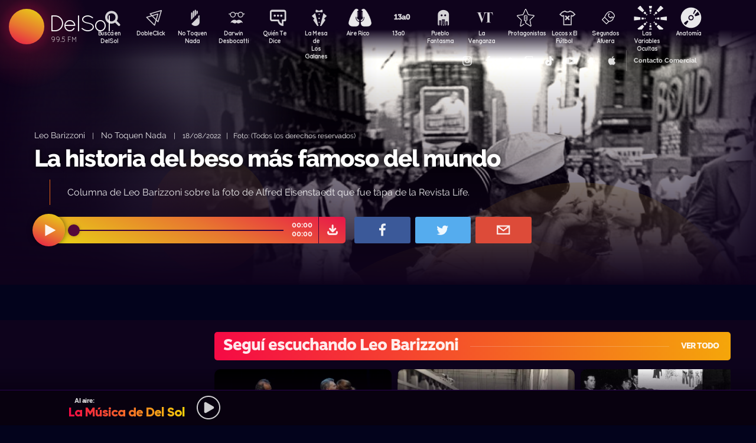

--- FILE ---
content_type: text/html; charset=UTF-8
request_url: https://delsol.uy/notoquennada/leobarizzoni/la-historia-del-beso-mas-famoso-del-mundo
body_size: 67563
content:

<!doctype html>
<!--
Diseño UI/UX & HTML/CSS/JS Front-End, identidad visual y diseño: Fede Hartman — ✉️ fede😁hartman.uy — http://fede.hartman.uy – https://www.linkedin.com/in/fedehartman/
Desarrollo de Backend/Frontend & API: Pablo Erartes | https://www.linkedin.com/in/pablo-erartes-97457a23/
Desarrollo v1.0: Oct 2016 / Ene 2017
-->
<html lang="es-UY" prefix="og: http://ogp.me/ns# fb: http://ogp.me/ns/fb# article: http://ogp.me/ns/article#">
<head>
  <meta charset="utf-8">
  <title>La historia del beso más famoso del mundo | No Toquen Nada | Leo Barizzoni DelSol</title>
  <meta name="viewport" content="width=device-width, initial-scale=1.0, viewport-fit=cover">
  <link rel="apple-touch-icon" sizes="180x180" href="https://delsol.uy//public/lb/img/favicons/apple-touch-icon.png?v=2020">
  <link rel="icon" type="image/png" sizes="32x32" href="https://delsol.uy//public/lb/img/favicons/favicon-32x32.png?v=2020">
  <link rel="icon" type="image/png" sizes="16x16" href="https://delsol.uy//public/lb/img/favicons/favicon-16x16.png?v=2020">
  <link rel="manifest" href="https://delsol.uy//public/lb/img/favicons/site.webmanifest?v=2020">
  <link rel="mask-icon" href="https://delsol.uy//public/lb/img/favicons/safari-pinned-tab.svg?v=2020" color="#f56c0a">
  <link rel="shortcut icon" href="https://delsol.uy//public/lb/img/favicons/favicon.ico?v=2020">
  <meta name="msapplication-TileColor" content="#01011c">
  <meta name="theme-color" content="#01011c">
  <link href="//cdn.dl.uy" rel="dns-prefetch">
  <meta name="google-site-verification" content="qax4WYMBkSWuzVWTVYNe2toKBC_BzNwyc0tC0nlUPoM" />
<meta name="facebook-domain-verification" content="k32mctak89148o2jqpruoxovhb698r" />
  <meta property="fb:app_id" content="101539647024567" />
<meta name="description" content="Columna de Leo Barizzoni sobre la foto de Alfred Eisenstaedt que fue tapa de la Revista Life." />
<meta property="og:image" content="https://cdn.dl.uy/solredes/34/34584.jpg?rand=248655757">
<meta property="og:title" content="La historia del beso más famoso del mundo">
<meta property="og:url" content="https://delsol.uy/notoquennada/leobarizzoni/la-historia-del-beso-mas-famoso-del-mundo">
<meta property="og:description" content="Columna de Leo Barizzoni sobre la foto de Alfred Eisenstaedt que fue tapa de la Revista Life.">
<meta property="og:type" content="article" />
<meta property="article:author" content="http://facebook.com/DelSolUy" />
<meta property="article:section" content="Leo Barizzoni" />
<meta name="twitter:title" content="La historia del beso más famoso del mundo">
<meta name="twitter:description" content="Columna de Leo Barizzoni sobre la foto de Alfred Eisenstaedt que fue tapa de la Revista Life.">
<meta name="twitter:image" content="https://cdn.dl.uy/solredes/34/34584.jpg?rand=248655757">
<meta name="twitter:card" content="summary_large_image">
<meta name="twitter:creator" content="@DelSolUy" />
<meta name="twitter:site" content="@DelSolUy" />
<meta property="twitter:account_id" content="791043270260494337">
  <style>
    #body--loader{width:100vw;height:100vh;position:fixed;left:0;top:0;z-index:9000001;display:grid;place-items:center;background-color:#03031c}.loader--hide{animation-name:aniloaderhide;opacity:1;animation-duration:250ms;animation-fill-mode:forwards;animation-timing-function:ease-out}.loader--show{animation-name:aniloadershow;opacity:0;animation-duration:250ms;animation-fill-mode:forwards;animation-timing-function:ease-out}.body--loadersol{margin-bottom:30px;width:70px;height:80px;display:flex;justify-content:space-between;align-items:center;align-content:center}.body--loadersol1,.body--loadersol2,.body--loadersol3{width:20px;height:20px;border-radius:50%;background-image:-moz-linear-gradient(67deg,#f50a45 0,#f5ce0a 100%);background-image:-webkit-linear-gradient(67deg,#f50a45 0,#f5ce0a 100%);background-image:-ms-linear-gradient(67deg,#f50a45 0,#f5ce0a 100%);animation-name:aniloadersol;opacity:0;animation-duration:750ms;animation-iteration-count:infinite;animation-fill-mode:forwards;animation-timing-function:cubic-bezier(.55,.01,.55,1)}.body--loadersol2{animation-delay:250ms}.body--loadersol3{animation-delay:.5s}@keyframes aniloaderhide{0%{opacity:1;visibility:show}100%{opacity:0;visibility:hidden}}@keyframes aniloadershow{0%{opacity:0;visibility:hidden}100%{opacity:1;visibility:show}}@keyframes aniloadersol{0%{opacity:0;margin-bottom:-20px}50%{opacity:.81;margin-bottom:20px}100%{opacity:0;margin-bottom:-20px}}
  </style>
  <link rel="stylesheet" href="https://delsol.uy//public/lb/css/style.css?v=2021-011">
  <link rel="stylesheet" href="https://delsol.uy//public/lb/css/not-compiled-styles.css?v=2026-01-29 06:16:53">
  <link rel="stylesheet" href="https://delsol.uy//public/lb/css-new/styles.css?v=2026-01-29 06:16:53">
  <script>
    var URL_BASE = "https://delsol.uy/";
    var VIVO = [];
    var DOBLE = false
  </script>
  <script src="https://delsol.uy//public/lb/js/sol.js?v=202110"></script>
  <script src="https://delsol.uy//public/lb/js/streaming_2022.js?v=202201"></script>
</head>

<body class="body-interna body-audio">
    <input type="hidden" id="server-time" value="0616">
    <input type="hidden" id="server-week-day" value="4">
<div id="fb-root"></div>
<script async defer crossorigin="anonymous" src="https://connect.facebook.net/es_LA/sdk.js#xfbml=1&version=v8.0&appId=101539647024567&autoLogAppEvents=1" nonce="niZGwWpF"></script>
<!-- Loader
--------------------------->
<div id="body--loader" class="loader--hide"><div class="body--loadersol"><div class="body--loadersol1"></div><div class="body--loadersol2"></div><div class="body--loadersol3"></div></div></div>

<!-- Facebook
--------------------------->
<div id="fb-root"></div>
<script async defer crossorigin="anonymous" src="https://connect.facebook.net/es_LA/sdk.js#xfbml=1&version=v3.2&appId=101539647024567&autoLogAppEvents=1"></script>

<!-- Twitter
--------------------------->
<script>window.twttr=function(t,e,r){var n,i=t.getElementsByTagName(e)[0],w=window.twttr||{};return t.getElementById(r)?w:((n=t.createElement(e)).id=r,n.src="https://platform.twitter.com/widgets.js",i.parentNode.insertBefore(n,i),w._e=[],w.ready=function(t){w._e.push(t)},w)}(document,"script","twitter-wjs");</script>




<!-- Header ====================================================== -->
<header class="main-header">
  <div class="imago">
      <h1><a class="lnApp" href="https://delsol.uy/" title="Volvé a DelSol">DelSol</a></h1>
      <h2 class="imago-frecuencias">
          <div class="imago-frecuencia imago-frecuencia-1">99.5 FM<span>&nbsp;</span></div>
          <div class="imago-frecuencia imago-frecuencia-2">99.5 FM<span>&nbsp;</span></div>
          <div class="imago-frecuencia imago-frecuencia-3">99.5 FM<span>&nbsp;</span></div>
      </h2>
  </div>
</header>

<!-- **** -->
<div class="buscador-bot-mobile"><a href="#" title="Buscar">Buscá</a></div>

<div class="buscador-box none">
    <div class="buscador-wrapper">
        <div class="cierrabuscador"></div>
        <form id="frmSearch">
            <input id="seacher" autocomplete="off" name="seacher" type="search" placeholder="Buscá programas, secciones, episodios" />
            <button type="submit" value="" name="btBuscar"></button>
        </form>
    </div>
</div>
<!-- **** -->

<nav class="main-nav">
    <div class="main-nav-programas">
        <div class="mobile-menu-swiper">
            <div class="swiper-wrapper">
                <div class="swiper-slide m-programa m-bu no-mobile">
                    <a class="m-bu" href="#" title="Buscar">Buscá en DelSol</a>
                </div>
                <div class="swiper-slide m-programa">
                    <a class="lnApp m-doble" href="https://delsol.uy/dobleclick" title="DobleClick">DobleClick</a>
                </div>
                <div class="swiper-slide m-programa">
                    <a class="lnApp m-notoquen" href="https://delsol.uy/notoquennada" title="No Toquen Nada">No Toquen Nada</a>
                </div>
                <div class="swiper-slide m-programa">
                    <a class="lnApp m-darwin" href="https://delsol.uy/notoquennada/darwin" title="Darwin Desbocatti">Darwin
                        <br>Desbocatti</a>
                </div>
                <div class="swiper-slide m-programa">
                    <a class="lnApp m-quiente" href="https://delsol.uy/quientedice" title="Quién Te Dice">Quién Te Dice</a>
                </div>
                <div class="swiper-slide m-programa">
                    <a class="lnApp m-mesa" href="https://delsol.uy/lamesa" title="La Mesa De Los Galanes">La Mesa de
                        <br> Los Galanes</a>
                </div>
                <div class="swiper-slide m-programa">
                    <a class="lnApp m-airerico" href="https://delsol.uy/airerico" title="Aire Rico">Aire Rico</a>
                </div>
                <div class="swiper-slide m-programa">
                    <a class="lnApp m-trece" href="https://delsol.uy/13a0" title="13a0">13a0</a>
                </div>
                <div class="swiper-slide m-programa">
                    <a class="lnApp m-pueblo" href="https://delsol.uy/pueblofantasma" title="Pueblo Fantasma">Pueblo Fantasma</a>
                </div>
                <div class="swiper-slide m-programa">
                    <a class="lnApp m-dolina" href="https://delsol.uy/dolina" title="La Venganza Será Terrible">La Venganza</a>
                </div>
                <div class="swiper-slide m-programa">
                    <a class="lnApp m-protagonistas" href="https://delsol.uy/protagonistas" title="Protagonistas">Protagonistas</a>
                </div>
                <div class="swiper-slide m-programa">
                    <a class="lnApp m-locos" href="https://delsol.uy/locosxporelfutbol" title="Locos x El Fútbol">Locos x El Fútbol</a>
                </div>
                <div class="swiper-slide m-programa">
                    <a class="lnApp m-segundos" href="https://delsol.uy/segundosafuera" title="Segundos Afuera">Segundos Afuera</a>
                </div>
                <div class="swiper-slide m-programa">
                    <a class="lnApp m-lasvariablesocultas" href="https://delsol.uy/lasvariablesocultas" title="Las Variables Ocultas">Las Variables Ocultas</a>
                </div>
                <div class="swiper-slide m-programa">
                    <a class="lnApp m-anatomia" href="https://delsol.uy/anatomia" title="Anatomía">Anatomía</a>
                </div>
                <!-- <div class="swiper-slide m-programa">
                    <a class="lnApp m-emitidos" href="https://delsol.uy/paso" title="Pasó en DelSol">Pasó en DelSol</a>
                </div> -->
                <div class="swiper-slide m-social m-in">
                    <a target="_blank" href="https://instagram.com/DelSolUy" title="Seguinos en Instagram">
                        <span class="none">Instagram</span>
                    </a>
                </div>
                <div class="swiper-slide m-social m-fb">
                    <a target="_blank" href="https://facebook.com/DelSolUy" title="Hacete fan en Facebook">
                        <span class="none">Facebook</span>
                    </a>
                </div>
                <div class="swiper-slide m-social m-tw">
                    <a target="_blank" href="https://twitter.com/DelSolUy" title="Seguinos en Twitter">
                        <span class="none">Twitter</span>
                    </a>
                </div>
                <div class="swiper-slide m-social m-tch">
                    <a target="_blank" href="https://twitch.tv/delsoluy" title="Twitch">
                        <span class="none">Twitch</span>
                    </a>
                </div>
                <div class="swiper-slide m-social m-me">
                    <a target="_blank" href="https://www.tiktok.com/@delsoluy" title="TikTok">
                        <span class="none">TikTok</span>
                    </a>
                </div>
                <div class="swiper-slide m-social m-yt">
                    <a target="_blank" href="https://www.youtube.com/channel/UCwxfiP2WBmLEblsrGgwWNMA" title="Nuestro canal de YouTube">
                        <span class="none">YouTube</span>
                    </a>
                </div>
                <div class="swiper-slide m-social m-an">
                    <a target="_blank" href="https://play.google.com/store/apps/details?id=com.delsol.app" title="Bajate la app de Android">
                        <span class="none">Android</span>
                    </a>
                </div>
                <div class="swiper-slide m-social m-io">
                    <a target="_blank" href="https://apps.apple.com/uy/app/delsol-99-5/id1302379976" title="Bajate la app de iOs">
                        <span class="none">iOs</span>
                    </a>
                </div>
                <div class="swiper-slide m-social m-co m-co-ka">
                    <a href="#" title="Contacto Comercial">Contacto Comercial</a>
                </div>
            </div>
            <div class="swiper-scrollbar none"></div>
        </div>
    </div>
</nav>
<div class="main-header-oscuro none"></div>

<!-- **** -->
<div id="dynContent">
    
<div class="hero programa-ntn audio-hero">
    <section>
        <div class="article-reproductor-box">
            <article>
                <h6>
                    <a id="contentPrograma" title="Leo Barizzoni – No Toquen Nada" class="lnApp" href="https://delsol.uy/notoquennada/leobarizzoni">Leo Barizzoni</a>
                    &nbsp;&nbsp;&nbsp;|&nbsp;&nbsp;&nbsp;
                    <a title="Ir a No Toquen Nada" class="lnApp" href="https://delsol.uy/notoquennada">No Toquen Nada</a>
                    <span class="nomobile">&nbsp;&nbsp;&nbsp;|&nbsp;&nbsp;&nbsp;</span>
                    <span>18/08/2022&nbsp;&nbsp;&nbsp;|&nbsp;&nbsp;&nbsp;Foto:   (Todos los derechos reservados)</span>
                </h6>
                <h4 id="contentTitulo"><a class="lnApp" href="https://delsol.uy/notoquennada/leobarizzoni/la-historia-del-beso-mas-famoso-del-mundo">La historia del beso más famoso del mundo</a></h4>
                <p>Columna de Leo Barizzoni sobre la foto de Alfred Eisenstaedt que fue tapa de la Revista Life.</p>
            </article>

            <div class="reproductor">
                <div class="boton-play-repro" id="repro-playpause"></div>
                <div class="reproductor-body">
                    <div id="repro-progressbar"></div>
                    <div class="repro-volume"><div id="repro-volume"></div></div>
                    <div class="repro-timer"><p><span id="repro-time-current">00:00</span><br><span id="repro-time-total">00:00</span></p></div>
                    <div class="repro-down"><a target="_blank" href="https://delsol.uy/download.php?ID=34584"></a></div>

                    <audio id="reproductor" preload="none">
                                                <source src="https://cdn.dl.uy//solmp3/34584.mp3" type="audio/mpeg">
                                            </audio>
                </div>
            </div>
            <div class="social-box">
                <a target="_blank" class="social-bot social-bot-fb"
                  href="https://www.facebook.com/share.php?u=https://delsol.uy/notoquennada/leobarizzoni/la-historia-del-beso-mas-famoso-del-mundo&La historia del beso más famoso del mundo">
                  <span>Compartilo</span>
                </a>
                <a target="_blank" class="social-bot social-bot-tw"
                  href="https://twitter.com/home?status=La historia del beso más famoso del mundo&rdquo;%20→%20https://delsol.uy/notoquennada/leobarizzoni/la-historia-del-beso-mas-famoso-del-mundo%20%7C%20v&iacute;a%20%40DelSolUy">
                  <span>Tuitealo</span>
                </a>
                <a class="social-bot social-bot-wa"
                  href="whatsapp://send?text=Escuchá&nbsp;La historia del beso más famoso del mundo&nbsp;acá&nbsp;de&nbsp;No Toquen Nada&nbsp;acá:https://delsol.uy/notoquennada/leobarizzoni/la-historia-del-beso-mas-famoso-del-mundo">
                  <span>Contalo</span>
                </a>
                <a target="_blank" class="social-bot social-bot-co"
                  href="mailto:?subject=La historia del beso más famoso del mundo&body=La historia del beso más famoso del mundo%20→%20https://delsol.uy/notoquennada/leobarizzoni/la-historia-del-beso-mas-famoso-del-mundo">
                  <span>Mandalo</span>
                </a>
            </div>
        </div>
    </section>
    <div class="efectos"><div class="circulito1"></div><div class="circulito2"></div><div class="circulito3"></div><div class="shadow-left"></div><div class="shadow-bot"></div><div class="shadow-right"></div><div class="shadow-top"></div></div>
    <div class="blur" style="background: url(https://cdn.dl.uy//solimg/360x360/24/24943.jpg) repeat center center;"></div>
    <figure><picture>
    <source id="contentImg" media="(max-width: 1023px)" srcset="https://cdn.dl.uy//solimg/360x360/24/24943.jpg">
    <img src="https://cdn.dl.uy//solimg/894x503/24/24943.jpg" alt="La historia del beso más famoso del mundo - Leo Barizzoni - No Toquen Nada | DelSol 99.5 FM">
  </picture></figure>
</div>


<script async src="https://platform.twitter.com/widgets.js" charset="utf-8"></script>
<!-- /meta contens -->


<section class="relacionadas none">
    <div id="tirasbanners" class="acávanlosbanners">
                                                                    </div>
    <div class="tira notoquennada leobarizzoni">
  <h3 class="dl--tira-h3">
    <a class="lnApp" href="https://delsol.uy/notoquennada/leobarizzoni" target="_blank">
      <span class="dl--tira-h3-programa">Seguí escuchando Leo Barizzoni</span>
      <span class="dl--tira-h3-line"></span>
      <span class="dl--tira-h3-vertodo">Ver todo</span>
    </a>
  </h3>
  <div class="tira-swiper">
      <div class="swiper-wrapper">
                    <div class="swiper-slide"><div class="notita-audio programa-ntn ">
    <a class="tira-link lnApp" href="https://delsol.uy/notoquennada/leobarizzoni/el-beso-de-macri-y-el-poder-de-la-fotografia"></a>
    <figure>
        <img src="https://cdn.dl.uy//solimg/320X180/38/38731.jpg" alt="El beso de Macri y el poder de la fotografía - Leo Barizzoni - DelSol 99.5 FM">
    </figure>
    <article>
        <h4><a class="lnApp" href="https://delsol.uy/notoquennada/leobarizzoni/el-beso-de-macri-y-el-poder-de-la-fotografia">El beso de Macri y el poder de la fotografía</a></h4>
        <small>
          <a class="lnApp" href="https://delsol.uy/notoquennada/leobarizzoni">
            Leo Barizzoni          </a><br>
          No Toquen Nada          &nbsp;&nbsp;•&nbsp;&nbsp;
          11/12/2025        </small>
    </article>
</div></div>
                    <div class="swiper-slide"><div class="notita-audio programa-ntn ">
    <a class="tira-link lnApp" href="https://delsol.uy/notoquennada/leobarizzoni/lewis-hine-el-detective-que-retrato-el-mayor-crimen-social-la-explotacion-laboral-infantil"></a>
    <figure>
        <img src="https://cdn.dl.uy//solimg/320X180/38/38592.jpg" alt="Lewis Hine, el detective que retrató el mayor crimen social: la explotación laboral infantil - Leo Barizzoni - DelSol 99.5 FM">
    </figure>
    <article>
        <h4><a class="lnApp" href="https://delsol.uy/notoquennada/leobarizzoni/lewis-hine-el-detective-que-retrato-el-mayor-crimen-social-la-explotacion-laboral-infantil">Lewis Hine, el detective que retrató el mayor crimen social: la explotación laboral infantil</a></h4>
        <small>
          <a class="lnApp" href="https://delsol.uy/notoquennada/leobarizzoni">
            Leo Barizzoni          </a><br>
          No Toquen Nada          &nbsp;&nbsp;•&nbsp;&nbsp;
          27/11/2025        </small>
    </article>
</div></div>
                    <div class="swiper-slide"><div class="notita-audio programa-ntn ">
    <a class="tira-link lnApp" href="https://delsol.uy/notoquennada/leobarizzoni/devia-un-gran-legado-y-un-pedido-de-ciudadania-ilustre"></a>
    <figure>
        <img src="https://cdn.dl.uy//solimg/320X180/38/38447.jpg" alt="Devia, un gran legado y un pedido de ciudadanía ilustre - Leo Barizzoni - DelSol 99.5 FM">
    </figure>
    <article>
        <h4><a class="lnApp" href="https://delsol.uy/notoquennada/leobarizzoni/devia-un-gran-legado-y-un-pedido-de-ciudadania-ilustre">Devia, un gran legado y un pedido de ciudadanía ilustre</a></h4>
        <small>
          <a class="lnApp" href="https://delsol.uy/notoquennada/leobarizzoni">
            Leo Barizzoni          </a><br>
          No Toquen Nada          &nbsp;&nbsp;•&nbsp;&nbsp;
          13/11/2025        </small>
    </article>
</div></div>
                    <div class="swiper-slide"><div class="notita-audio programa-ntn ">
    <a class="tira-link lnApp" href="https://delsol.uy/notoquennada/leobarizzoni/el-chofer-que-convirtio-su-taxi-en-un-estudio-fotografico-y-sociologico"></a>
    <figure>
        <img src="https://cdn.dl.uy//solimg/320X180/38/38300.jpg" alt="El chofer que convirtió su taxi en un estudio fotográfico (y sociológico) - Leo Barizzoni - DelSol 99.5 FM">
    </figure>
    <article>
        <h4><a class="lnApp" href="https://delsol.uy/notoquennada/leobarizzoni/el-chofer-que-convirtio-su-taxi-en-un-estudio-fotografico-y-sociologico">El chofer que convirtió su taxi en un estudio fotográfico (y sociológico)</a></h4>
        <small>
          <a class="lnApp" href="https://delsol.uy/notoquennada/leobarizzoni">
            Leo Barizzoni          </a><br>
          No Toquen Nada          &nbsp;&nbsp;•&nbsp;&nbsp;
          30/10/2025        </small>
    </article>
</div></div>
                              <div class="swiper-slide slide-ver-mas"><a class="lnApp" href="https://delsol.uy/notoquennada/leobarizzoni">Más contenido de Seguí escuchando Leo Barizzoni</a></div>
                </div>
      <div class="swiper-arrows-tira"><div class="swiper-button-next"></div><div class="swiper-button-prev"></div></div>
  </div>
</div><div class="tira notoquennada">
  <h3 class="dl--tira-h3">
    <a class="lnApp" href="https://delsol.uy/notoquennada" target="_blank">
      <span class="dl--tira-h3-programa">No Toquen Nada</span>
      <span class="dl--tira-h3-line"></span>
      <span class="dl--tira-h3-vertodo">Ver todo</span>
    </a>
  </h3>
  <div class="tira-swiper">
      <div class="swiper-wrapper">
                    <div class="swiper-slide"><div class="notita-audio programa-ntn ">
    <a class="tira-link lnApp" href="https://delsol.uy/notoquennada/musicasinfonica/del-hijo-de-bach-a-la-bomba-tucumana-la-musica-clasica-en-la-tv"></a>
    <figure>
        <img src="https://cdn.dl.uy//solimg/320X180/38/38962.jpg" alt="Del hijo de Bach a la Bomba Tucumana: la música clásica en la TV  - Música sinfónica - DelSol 99.5 FM">
    </figure>
    <article>
        <h4><a class="lnApp" href="https://delsol.uy/notoquennada/musicasinfonica/del-hijo-de-bach-a-la-bomba-tucumana-la-musica-clasica-en-la-tv">Del hijo de Bach a la Bomba Tucumana: la música clásica en la TV </a></h4>
        <small>
          <a class="lnApp" href="https://delsol.uy/notoquennada/musicasinfonica">
            Música sinfónica          </a><br>
          No Toquen Nada          &nbsp;&nbsp;•&nbsp;&nbsp;
          28/01/2026        </small>
    </article>
</div></div>
                    <div class="swiper-slide"><div class="notita-audio programa-ntn ">
    <a class="tira-link lnApp" href="https://delsol.uy/notoquennada/darwin_concentrado/mordiditas-darwin-repaso-una-por-una-las-justificaciones-recaudatorias-del-gobierno"></a>
    <figure>
        <img src="https://cdn.dl.uy//solimg/320X180/38/38274.jpg" alt="Mordiditas: Darwin repasó una por una las justificaciones recaudatorias del gobierno - Darwin concentrado - DelSol 99.5 FM">
    </figure>
    <article>
        <h4><a class="lnApp" href="https://delsol.uy/notoquennada/darwin_concentrado/mordiditas-darwin-repaso-una-por-una-las-justificaciones-recaudatorias-del-gobierno">Mordiditas: Darwin repasó una por una las justificaciones recaudatorias del gobierno</a></h4>
        <small>
          <a class="lnApp" href="https://delsol.uy/notoquennada/darwin_concentrado">
            Darwin concentrado          </a><br>
          No Toquen Nada          &nbsp;&nbsp;•&nbsp;&nbsp;
          28/01/2026        </small>
    </article>
</div></div>
                    <div class="swiper-slide"><div class="notita-audio programa-ntn ">
    <a class="tira-link lnApp" href="https://delsol.uy/notoquennada/darwincolumna/el-ajuste-fiscal-menottista-de-a-puchitos-jugando-al-achique"></a>
    <figure>
        <img src="https://cdn.dl.uy//solimg/320X180/38/38961.jpg" alt="El ajuste fiscal menottista, de a puchitos, jugando al achique - Columna de Darwin - DelSol 99.5 FM">
    </figure>
    <article>
        <h4><a class="lnApp" href="https://delsol.uy/notoquennada/darwincolumna/el-ajuste-fiscal-menottista-de-a-puchitos-jugando-al-achique">El ajuste fiscal menottista, de a puchitos, jugando al achique</a></h4>
        <small>
          <a class="lnApp" href="https://delsol.uy/notoquennada/darwincolumna">
            Columna de Darwin          </a><br>
          No Toquen Nada          &nbsp;&nbsp;•&nbsp;&nbsp;
          28/01/2026        </small>
    </article>
</div></div>
                    <div class="swiper-slide"><div class="notita-audio programa-ntn ">
    <a class="tira-link lnApp" href="https://delsol.uy/notoquennada/darwin_concentrado/bajaron-los-homicidios-y-para-darwin-fue-por-el-totem"></a>
    <figure>
        <img src="https://cdn.dl.uy//solimg/320X180/38/38619.jpg" alt="Bajaron los homicidios y para Darwin fue por el tótem - Darwin concentrado - DelSol 99.5 FM">
    </figure>
    <article>
        <h4><a class="lnApp" href="https://delsol.uy/notoquennada/darwin_concentrado/bajaron-los-homicidios-y-para-darwin-fue-por-el-totem">Bajaron los homicidios y para Darwin fue por el tótem</a></h4>
        <small>
          <a class="lnApp" href="https://delsol.uy/notoquennada/darwin_concentrado">
            Darwin concentrado          </a><br>
          No Toquen Nada          &nbsp;&nbsp;•&nbsp;&nbsp;
          27/01/2026        </small>
    </article>
</div></div>
                              <div class="swiper-slide slide-ver-mas"><a class="lnApp" href="https://delsol.uy/notoquennada">Más contenido de No Toquen Nada</a></div>
                </div>
      <div class="swiper-arrows-tira"><div class="swiper-button-next"></div><div class="swiper-button-prev"></div></div>
  </div>
</div><div class="tira ">
  <h3 class="dl--tira-h3">
    <a class="lnApp" href="https://delsol.uy/#" target="_blank">
      <span class="dl--tira-h3-programa">Últimos audios </span>
      <span class="dl--tira-h3-line"></span>
      <span class="dl--tira-h3-vertodo">Ver todo</span>
    </a>
  </h3>
  <div class="tira-swiper">
      <div class="swiper-wrapper">
                    <div class="swiper-slide"><div class="notita-audio  ">
    <a class="tira-link lnApp" href="https://delsol.uy/airerico/entrevista/hongos-magicos-y-salud-mental-como-se-aplican-estas-terapias-en-uruguay"></a>
    <figure>
        <img src="https://cdn.dl.uy//solimg/320X180/38/38970.jpg" alt="Hongos mágicos y salud mental: cómo se aplican estas terapias en Uruguay - Entrevista - DelSol 99.5 FM">
    </figure>
    <article>
        <h4><a class="lnApp" href="https://delsol.uy/airerico/entrevista/hongos-magicos-y-salud-mental-como-se-aplican-estas-terapias-en-uruguay">Hongos mágicos y salud mental: cómo se aplican estas terapias en Uruguay</a></h4>
        <small>
          <a class="lnApp" href="https://delsol.uy/airerico/entrevista">
            Entrevista          </a><br>
          Aire Rico          &nbsp;&nbsp;•&nbsp;&nbsp;
          28/01/2026        </small>
    </article>
</div></div>
                    <div class="swiper-slide"><div class="notita-audio  ">
    <a class="tira-link lnApp" href="https://delsol.uy/airerico/entrevista/diputado-joaquin-garlo-un-joven-viejo-del-mpp"></a>
    <figure>
        <img src="https://cdn.dl.uy//solimg/320X180/38/38969.jpg" alt="Diputado Joaquín Garlo: un “joven viejo” del MPP - Entrevista - DelSol 99.5 FM">
    </figure>
    <article>
        <h4><a class="lnApp" href="https://delsol.uy/airerico/entrevista/diputado-joaquin-garlo-un-joven-viejo-del-mpp">Diputado Joaquín Garlo: un “joven viejo” del MPP</a></h4>
        <small>
          <a class="lnApp" href="https://delsol.uy/airerico/entrevista">
            Entrevista          </a><br>
          Aire Rico          &nbsp;&nbsp;•&nbsp;&nbsp;
          28/01/2026        </small>
    </article>
</div></div>
                    <div class="swiper-slide"><div class="notita-audio programa-fyc ">
    <a class="tira-link lnApp" href="https://delsol.uy/futbolycia/entradaencalor/vocalista-o-guitarrista"></a>
    <figure>
        <img src="https://cdn.dl.uy//solimg/320X180/20/20614.jpg" alt="¿Vocalista o guitarrista?  - Entrada en calor - DelSol 99.5 FM">
    </figure>
    <article>
        <h4><a class="lnApp" href="https://delsol.uy/futbolycia/entradaencalor/vocalista-o-guitarrista">¿Vocalista o guitarrista? </a></h4>
        <small>
          <a class="lnApp" href="https://delsol.uy/futbolycia/entradaencalor">
            Entrada en calor          </a><br>
          13a0          &nbsp;&nbsp;•&nbsp;&nbsp;
          28/01/2026        </small>
    </article>
</div></div>
                    <div class="swiper-slide"><div class="notita-audio  ">
    <a class="tira-link lnApp" href="https://delsol.uy/airerico/arranque/negro-y-la-libreta-vencida-perjudica-su-imagen"></a>
    <figure>
        <img src="https://cdn.dl.uy//solimg/320X180/38/38968.jpg" alt="Negro y la libreta vencida, ¿perjudica su imagen? - Arranque - DelSol 99.5 FM">
    </figure>
    <article>
        <h4><a class="lnApp" href="https://delsol.uy/airerico/arranque/negro-y-la-libreta-vencida-perjudica-su-imagen">Negro y la libreta vencida, ¿perjudica su imagen?</a></h4>
        <small>
          <a class="lnApp" href="https://delsol.uy/airerico/arranque">
            Arranque          </a><br>
          Aire Rico          &nbsp;&nbsp;•&nbsp;&nbsp;
          28/01/2026        </small>
    </article>
</div></div>
                          </div>
      <div class="swiper-arrows-tira"><div class="swiper-button-next"></div><div class="swiper-button-prev"></div></div>
  </div>
</div><div class="box180" style="display: none;">
    <div class="head180">
        <h3><a href="https://180.com.uy?ref=delsol" target="_blank"><span class="none">180</span></a></h3>
        <ul class="redes180">
            <li><a title="Seguinos en Facebook" target="_blank" href="https://facebook.com/180uy"><span class="none">Facebook de 180</span></a></li>
            <li><a title="Seguinos en Twitter" target="_blank" href="https://twitter.com/180uy"><span class="none">Twitter de 180</span></a></li>
            <li><a title="Seguinos en Instagram" target="_blank" href="https://instagram.com/180uy"><span class="none">Instagram de 180</span></a></li>
        </ul>
    </div>
    <div class="tira-swiper">
        <div class="swiper-wrapper">
                        <div class="swiper-slide">
                <div class="notita-180">
                    <article><small>Sociedad</small><h4><a target="_blank" href="https://www.180.com.uy/articulo/85832_despidos-cuando-son-indirectos-por-enfermedad-o-notoria-mala-conducta&ref=delsol">Despidos: cuándo son “indirectos”, “por enfermedad” o “notoria mala conducta”</a></h4></article>
                    <figure><img src="https://cdn.180.com.uy//media/320X180/137/137687.jpg" alt="Despidos: cuándo son “indirectos”, “por enfermedad” o “notoria mala conducta” | 180"></figure>
                </div>
            </div>
                        <div class="swiper-slide">
                <div class="notita-180">
                    <article><small>Sociedad</small><h4><a target="_blank" href="https://www.180.com.uy/articulo/85823_fojas-ad-quo-iura-novit-curia-cuando-la-justicia-habla-dificil&ref=delsol">“Fojas”, “ad quo”, “iura novit curia”: cuando la justicia habla difícil</a></h4></article>
                    <figure><img src="https://cdn.180.com.uy//media/320X180/137/137677.jpg" alt="“Fojas”, “ad quo”, “iura novit curia”: cuando la justicia habla difícil | 180"></figure>
                </div>
            </div>
                        <div class="swiper-slide">
                <div class="notita-180">
                    <article><small>Economía</small><h4><a target="_blank" href="https://www.180.com.uy/articulo/85799_el-gobierno-uso-el-monopolio-de-ancap-para-contender-el-alza-de-precios&ref=delsol">El gobierno usó el monopolio de Ancap “para contener el alza de precios”</a></h4></article>
                    <figure><img src="https://cdn.180.com.uy//media/320X180/137/137652.jpg" alt="El gobierno usó el monopolio de Ancap “para contener el alza de precios” | 180"></figure>
                </div>
            </div>
                        <div class="swiper-slide">
                <div class="notita-180">
                    <article><small>Política</small><h4><a target="_blank" href="https://www.180.com.uy/articulo/85778_el-debate-de-seguridad-la-doble-realidad-de-la-matrix-y-el-cambio-de-paradigma&ref=delsol">El debate de seguridad: “la doble realidad de la Matrix” y el “cambio de paradigma”</a></h4></article>
                    <figure><img src="https://cdn.180.com.uy//media/320X180/137/137632.jpg" alt="El debate de seguridad: “la doble realidad de la Matrix” y el “cambio de paradigma” | 180"></figure>
                </div>
            </div>
                        <div class="swiper-slide">
                <div class="notita-180">
                    <article><small>Sociedad</small><h4><a target="_blank" href="https://www.180.com.uy/articulo/85768_trabajo-a-traves-de-plataformas-digitales-la-ambiguedad-es-la-regla&ref=delsol">Trabajo a través de plataformas digitales: “la ambigüedad es la regla”</a></h4></article>
                    <figure><img src="https://cdn.180.com.uy//media/320X180/137/137622.jpg" alt="Trabajo a través de plataformas digitales: “la ambigüedad es la regla” | 180"></figure>
                </div>
            </div>
                        <div class="swiper-slide">
                <div class="notita-180">
                    <article><small>Política</small><h4><a target="_blank" href="https://www.180.com.uy/articulo/85765_calefaccion-la-bomba-de-calor-el-desperdicio-de-las-estufas-abiertas-y-el-auge-de-los-pellets&ref=delsol">Calefacción: la “bomba de calor”, el “desperdicio” de las estufas abiertas y el auge de los pellets</a></h4></article>
                    <figure><img src="https://cdn.180.com.uy//media/320X180/137/137619.jpg" alt="Calefacción: la “bomba de calor”, el “desperdicio” de las estufas abiertas y el auge de los pellets | 180"></figure>
                </div>
            </div>
                        <div class="swiper-slide slide-ver-mas"><a target="_blank" href="https://180.com.uy?ref=delsol">Ver todas las noticias de 180</a></div>
        </div>
        <div class="swiper-arrows-tira"><div class="swiper-button-next"></div><div class="swiper-button-prev"></div></div>
    </div>
</div></section>

<div class="main">
    <!-- meta contens -->
    <article class="meta-content">
        <style>
            video-container {
                iframe {
                    width:1000px!important;
                    height:567px!important;
                    margin-bottom:100px;
                }
            }
        </style>
            </article>
    <div class="tirasbanners"><div class="tira notoquennada leobarizzoni">
  <h3 class="dl--tira-h3">
    <a class="lnApp" href="https://delsol.uy/notoquennada/leobarizzoni" target="_blank">
      <span class="dl--tira-h3-programa">Seguí escuchando Leo Barizzoni</span>
      <span class="dl--tira-h3-line"></span>
      <span class="dl--tira-h3-vertodo">Ver todo</span>
    </a>
  </h3>
  <div class="tira-swiper">
      <div class="swiper-wrapper">
                    <div class="swiper-slide"><div class="notita-audio programa-ntn ">
    <a class="tira-link lnApp" href="https://delsol.uy/notoquennada/leobarizzoni/el-beso-de-macri-y-el-poder-de-la-fotografia"></a>
    <figure>
        <img src="https://cdn.dl.uy//solimg/320X180/38/38731.jpg" alt="El beso de Macri y el poder de la fotografía - Leo Barizzoni - DelSol 99.5 FM">
    </figure>
    <article>
        <h4><a class="lnApp" href="https://delsol.uy/notoquennada/leobarizzoni/el-beso-de-macri-y-el-poder-de-la-fotografia">El beso de Macri y el poder de la fotografía</a></h4>
        <small>
          <a class="lnApp" href="https://delsol.uy/notoquennada/leobarizzoni">
            Leo Barizzoni          </a><br>
          No Toquen Nada          &nbsp;&nbsp;•&nbsp;&nbsp;
          11/12/2025        </small>
    </article>
</div></div>
                    <div class="swiper-slide"><div class="notita-audio programa-ntn ">
    <a class="tira-link lnApp" href="https://delsol.uy/notoquennada/leobarizzoni/lewis-hine-el-detective-que-retrato-el-mayor-crimen-social-la-explotacion-laboral-infantil"></a>
    <figure>
        <img src="https://cdn.dl.uy//solimg/320X180/38/38592.jpg" alt="Lewis Hine, el detective que retrató el mayor crimen social: la explotación laboral infantil - Leo Barizzoni - DelSol 99.5 FM">
    </figure>
    <article>
        <h4><a class="lnApp" href="https://delsol.uy/notoquennada/leobarizzoni/lewis-hine-el-detective-que-retrato-el-mayor-crimen-social-la-explotacion-laboral-infantil">Lewis Hine, el detective que retrató el mayor crimen social: la explotación laboral infantil</a></h4>
        <small>
          <a class="lnApp" href="https://delsol.uy/notoquennada/leobarizzoni">
            Leo Barizzoni          </a><br>
          No Toquen Nada          &nbsp;&nbsp;•&nbsp;&nbsp;
          27/11/2025        </small>
    </article>
</div></div>
                    <div class="swiper-slide"><div class="notita-audio programa-ntn ">
    <a class="tira-link lnApp" href="https://delsol.uy/notoquennada/leobarizzoni/devia-un-gran-legado-y-un-pedido-de-ciudadania-ilustre"></a>
    <figure>
        <img src="https://cdn.dl.uy//solimg/320X180/38/38447.jpg" alt="Devia, un gran legado y un pedido de ciudadanía ilustre - Leo Barizzoni - DelSol 99.5 FM">
    </figure>
    <article>
        <h4><a class="lnApp" href="https://delsol.uy/notoquennada/leobarizzoni/devia-un-gran-legado-y-un-pedido-de-ciudadania-ilustre">Devia, un gran legado y un pedido de ciudadanía ilustre</a></h4>
        <small>
          <a class="lnApp" href="https://delsol.uy/notoquennada/leobarizzoni">
            Leo Barizzoni          </a><br>
          No Toquen Nada          &nbsp;&nbsp;•&nbsp;&nbsp;
          13/11/2025        </small>
    </article>
</div></div>
                    <div class="swiper-slide"><div class="notita-audio programa-ntn ">
    <a class="tira-link lnApp" href="https://delsol.uy/notoquennada/leobarizzoni/el-chofer-que-convirtio-su-taxi-en-un-estudio-fotografico-y-sociologico"></a>
    <figure>
        <img src="https://cdn.dl.uy//solimg/320X180/38/38300.jpg" alt="El chofer que convirtió su taxi en un estudio fotográfico (y sociológico) - Leo Barizzoni - DelSol 99.5 FM">
    </figure>
    <article>
        <h4><a class="lnApp" href="https://delsol.uy/notoquennada/leobarizzoni/el-chofer-que-convirtio-su-taxi-en-un-estudio-fotografico-y-sociologico">El chofer que convirtió su taxi en un estudio fotográfico (y sociológico)</a></h4>
        <small>
          <a class="lnApp" href="https://delsol.uy/notoquennada/leobarizzoni">
            Leo Barizzoni          </a><br>
          No Toquen Nada          &nbsp;&nbsp;•&nbsp;&nbsp;
          30/10/2025        </small>
    </article>
</div></div>
                              <div class="swiper-slide slide-ver-mas"><a class="lnApp" href="https://delsol.uy/notoquennada/leobarizzoni">Más contenido de Seguí escuchando Leo Barizzoni</a></div>
                </div>
      <div class="swiper-arrows-tira"><div class="swiper-button-next"></div><div class="swiper-button-prev"></div></div>
  </div>
</div></div><div class="tirasbanners"><div class="tira notoquennada">
  <h3 class="dl--tira-h3">
    <a class="lnApp" href="https://delsol.uy/notoquennada" target="_blank">
      <span class="dl--tira-h3-programa">No Toquen Nada</span>
      <span class="dl--tira-h3-line"></span>
      <span class="dl--tira-h3-vertodo">Ver todo</span>
    </a>
  </h3>
  <div class="tira-swiper">
      <div class="swiper-wrapper">
                    <div class="swiper-slide"><div class="notita-audio programa-ntn ">
    <a class="tira-link lnApp" href="https://delsol.uy/notoquennada/musicasinfonica/del-hijo-de-bach-a-la-bomba-tucumana-la-musica-clasica-en-la-tv"></a>
    <figure>
        <img src="https://cdn.dl.uy//solimg/320X180/38/38962.jpg" alt="Del hijo de Bach a la Bomba Tucumana: la música clásica en la TV  - Música sinfónica - DelSol 99.5 FM">
    </figure>
    <article>
        <h4><a class="lnApp" href="https://delsol.uy/notoquennada/musicasinfonica/del-hijo-de-bach-a-la-bomba-tucumana-la-musica-clasica-en-la-tv">Del hijo de Bach a la Bomba Tucumana: la música clásica en la TV </a></h4>
        <small>
          <a class="lnApp" href="https://delsol.uy/notoquennada/musicasinfonica">
            Música sinfónica          </a><br>
          No Toquen Nada          &nbsp;&nbsp;•&nbsp;&nbsp;
          28/01/2026        </small>
    </article>
</div></div>
                    <div class="swiper-slide"><div class="notita-audio programa-ntn ">
    <a class="tira-link lnApp" href="https://delsol.uy/notoquennada/darwin_concentrado/mordiditas-darwin-repaso-una-por-una-las-justificaciones-recaudatorias-del-gobierno"></a>
    <figure>
        <img src="https://cdn.dl.uy//solimg/320X180/38/38274.jpg" alt="Mordiditas: Darwin repasó una por una las justificaciones recaudatorias del gobierno - Darwin concentrado - DelSol 99.5 FM">
    </figure>
    <article>
        <h4><a class="lnApp" href="https://delsol.uy/notoquennada/darwin_concentrado/mordiditas-darwin-repaso-una-por-una-las-justificaciones-recaudatorias-del-gobierno">Mordiditas: Darwin repasó una por una las justificaciones recaudatorias del gobierno</a></h4>
        <small>
          <a class="lnApp" href="https://delsol.uy/notoquennada/darwin_concentrado">
            Darwin concentrado          </a><br>
          No Toquen Nada          &nbsp;&nbsp;•&nbsp;&nbsp;
          28/01/2026        </small>
    </article>
</div></div>
                    <div class="swiper-slide"><div class="notita-audio programa-ntn ">
    <a class="tira-link lnApp" href="https://delsol.uy/notoquennada/darwincolumna/el-ajuste-fiscal-menottista-de-a-puchitos-jugando-al-achique"></a>
    <figure>
        <img src="https://cdn.dl.uy//solimg/320X180/38/38961.jpg" alt="El ajuste fiscal menottista, de a puchitos, jugando al achique - Columna de Darwin - DelSol 99.5 FM">
    </figure>
    <article>
        <h4><a class="lnApp" href="https://delsol.uy/notoquennada/darwincolumna/el-ajuste-fiscal-menottista-de-a-puchitos-jugando-al-achique">El ajuste fiscal menottista, de a puchitos, jugando al achique</a></h4>
        <small>
          <a class="lnApp" href="https://delsol.uy/notoquennada/darwincolumna">
            Columna de Darwin          </a><br>
          No Toquen Nada          &nbsp;&nbsp;•&nbsp;&nbsp;
          28/01/2026        </small>
    </article>
</div></div>
                    <div class="swiper-slide"><div class="notita-audio programa-ntn ">
    <a class="tira-link lnApp" href="https://delsol.uy/notoquennada/darwin_concentrado/bajaron-los-homicidios-y-para-darwin-fue-por-el-totem"></a>
    <figure>
        <img src="https://cdn.dl.uy//solimg/320X180/38/38619.jpg" alt="Bajaron los homicidios y para Darwin fue por el tótem - Darwin concentrado - DelSol 99.5 FM">
    </figure>
    <article>
        <h4><a class="lnApp" href="https://delsol.uy/notoquennada/darwin_concentrado/bajaron-los-homicidios-y-para-darwin-fue-por-el-totem">Bajaron los homicidios y para Darwin fue por el tótem</a></h4>
        <small>
          <a class="lnApp" href="https://delsol.uy/notoquennada/darwin_concentrado">
            Darwin concentrado          </a><br>
          No Toquen Nada          &nbsp;&nbsp;•&nbsp;&nbsp;
          27/01/2026        </small>
    </article>
</div></div>
                              <div class="swiper-slide slide-ver-mas"><a class="lnApp" href="https://delsol.uy/notoquennada">Más contenido de No Toquen Nada</a></div>
                </div>
      <div class="swiper-arrows-tira"><div class="swiper-button-next"></div><div class="swiper-button-prev"></div></div>
  </div>
</div></div><div class="tirasbanners"><div class="tira ">
  <h3 class="dl--tira-h3">
    <a class="lnApp" href="https://delsol.uy/#" target="_blank">
      <span class="dl--tira-h3-programa">Últimos audios </span>
      <span class="dl--tira-h3-line"></span>
      <span class="dl--tira-h3-vertodo">Ver todo</span>
    </a>
  </h3>
  <div class="tira-swiper">
      <div class="swiper-wrapper">
                    <div class="swiper-slide"><div class="notita-audio  ">
    <a class="tira-link lnApp" href="https://delsol.uy/airerico/entrevista/hongos-magicos-y-salud-mental-como-se-aplican-estas-terapias-en-uruguay"></a>
    <figure>
        <img src="https://cdn.dl.uy//solimg/320X180/38/38970.jpg" alt="Hongos mágicos y salud mental: cómo se aplican estas terapias en Uruguay - Entrevista - DelSol 99.5 FM">
    </figure>
    <article>
        <h4><a class="lnApp" href="https://delsol.uy/airerico/entrevista/hongos-magicos-y-salud-mental-como-se-aplican-estas-terapias-en-uruguay">Hongos mágicos y salud mental: cómo se aplican estas terapias en Uruguay</a></h4>
        <small>
          <a class="lnApp" href="https://delsol.uy/airerico/entrevista">
            Entrevista          </a><br>
          Aire Rico          &nbsp;&nbsp;•&nbsp;&nbsp;
          28/01/2026        </small>
    </article>
</div></div>
                    <div class="swiper-slide"><div class="notita-audio  ">
    <a class="tira-link lnApp" href="https://delsol.uy/airerico/entrevista/diputado-joaquin-garlo-un-joven-viejo-del-mpp"></a>
    <figure>
        <img src="https://cdn.dl.uy//solimg/320X180/38/38969.jpg" alt="Diputado Joaquín Garlo: un “joven viejo” del MPP - Entrevista - DelSol 99.5 FM">
    </figure>
    <article>
        <h4><a class="lnApp" href="https://delsol.uy/airerico/entrevista/diputado-joaquin-garlo-un-joven-viejo-del-mpp">Diputado Joaquín Garlo: un “joven viejo” del MPP</a></h4>
        <small>
          <a class="lnApp" href="https://delsol.uy/airerico/entrevista">
            Entrevista          </a><br>
          Aire Rico          &nbsp;&nbsp;•&nbsp;&nbsp;
          28/01/2026        </small>
    </article>
</div></div>
                    <div class="swiper-slide"><div class="notita-audio programa-fyc ">
    <a class="tira-link lnApp" href="https://delsol.uy/futbolycia/entradaencalor/vocalista-o-guitarrista"></a>
    <figure>
        <img src="https://cdn.dl.uy//solimg/320X180/20/20614.jpg" alt="¿Vocalista o guitarrista?  - Entrada en calor - DelSol 99.5 FM">
    </figure>
    <article>
        <h4><a class="lnApp" href="https://delsol.uy/futbolycia/entradaencalor/vocalista-o-guitarrista">¿Vocalista o guitarrista? </a></h4>
        <small>
          <a class="lnApp" href="https://delsol.uy/futbolycia/entradaencalor">
            Entrada en calor          </a><br>
          13a0          &nbsp;&nbsp;•&nbsp;&nbsp;
          28/01/2026        </small>
    </article>
</div></div>
                    <div class="swiper-slide"><div class="notita-audio  ">
    <a class="tira-link lnApp" href="https://delsol.uy/airerico/arranque/negro-y-la-libreta-vencida-perjudica-su-imagen"></a>
    <figure>
        <img src="https://cdn.dl.uy//solimg/320X180/38/38968.jpg" alt="Negro y la libreta vencida, ¿perjudica su imagen? - Arranque - DelSol 99.5 FM">
    </figure>
    <article>
        <h4><a class="lnApp" href="https://delsol.uy/airerico/arranque/negro-y-la-libreta-vencida-perjudica-su-imagen">Negro y la libreta vencida, ¿perjudica su imagen?</a></h4>
        <small>
          <a class="lnApp" href="https://delsol.uy/airerico/arranque">
            Arranque          </a><br>
          Aire Rico          &nbsp;&nbsp;•&nbsp;&nbsp;
          28/01/2026        </small>
    </article>
</div></div>
                          </div>
      <div class="swiper-arrows-tira"><div class="swiper-button-next"></div><div class="swiper-button-prev"></div></div>
  </div>
</div></div><div class="tirasbanners"><div class="box180" style="display: none;">
    <div class="head180">
        <h3><a href="https://180.com.uy?ref=delsol" target="_blank"><span class="none">180</span></a></h3>
        <ul class="redes180">
            <li><a title="Seguinos en Facebook" target="_blank" href="https://facebook.com/180uy"><span class="none">Facebook de 180</span></a></li>
            <li><a title="Seguinos en Twitter" target="_blank" href="https://twitter.com/180uy"><span class="none">Twitter de 180</span></a></li>
            <li><a title="Seguinos en Instagram" target="_blank" href="https://instagram.com/180uy"><span class="none">Instagram de 180</span></a></li>
        </ul>
    </div>
    <div class="tira-swiper">
        <div class="swiper-wrapper">
                        <div class="swiper-slide">
                <div class="notita-180">
                    <article><small>Sociedad</small><h4><a target="_blank" href="https://www.180.com.uy/articulo/85832_despidos-cuando-son-indirectos-por-enfermedad-o-notoria-mala-conducta&ref=delsol">Despidos: cuándo son “indirectos”, “por enfermedad” o “notoria mala conducta”</a></h4></article>
                    <figure><img src="https://cdn.180.com.uy//media/320X180/137/137687.jpg" alt="Despidos: cuándo son “indirectos”, “por enfermedad” o “notoria mala conducta” | 180"></figure>
                </div>
            </div>
                        <div class="swiper-slide">
                <div class="notita-180">
                    <article><small>Sociedad</small><h4><a target="_blank" href="https://www.180.com.uy/articulo/85823_fojas-ad-quo-iura-novit-curia-cuando-la-justicia-habla-dificil&ref=delsol">“Fojas”, “ad quo”, “iura novit curia”: cuando la justicia habla difícil</a></h4></article>
                    <figure><img src="https://cdn.180.com.uy//media/320X180/137/137677.jpg" alt="“Fojas”, “ad quo”, “iura novit curia”: cuando la justicia habla difícil | 180"></figure>
                </div>
            </div>
                        <div class="swiper-slide">
                <div class="notita-180">
                    <article><small>Economía</small><h4><a target="_blank" href="https://www.180.com.uy/articulo/85799_el-gobierno-uso-el-monopolio-de-ancap-para-contender-el-alza-de-precios&ref=delsol">El gobierno usó el monopolio de Ancap “para contener el alza de precios”</a></h4></article>
                    <figure><img src="https://cdn.180.com.uy//media/320X180/137/137652.jpg" alt="El gobierno usó el monopolio de Ancap “para contener el alza de precios” | 180"></figure>
                </div>
            </div>
                        <div class="swiper-slide">
                <div class="notita-180">
                    <article><small>Política</small><h4><a target="_blank" href="https://www.180.com.uy/articulo/85778_el-debate-de-seguridad-la-doble-realidad-de-la-matrix-y-el-cambio-de-paradigma&ref=delsol">El debate de seguridad: “la doble realidad de la Matrix” y el “cambio de paradigma”</a></h4></article>
                    <figure><img src="https://cdn.180.com.uy//media/320X180/137/137632.jpg" alt="El debate de seguridad: “la doble realidad de la Matrix” y el “cambio de paradigma” | 180"></figure>
                </div>
            </div>
                        <div class="swiper-slide">
                <div class="notita-180">
                    <article><small>Sociedad</small><h4><a target="_blank" href="https://www.180.com.uy/articulo/85768_trabajo-a-traves-de-plataformas-digitales-la-ambiguedad-es-la-regla&ref=delsol">Trabajo a través de plataformas digitales: “la ambigüedad es la regla”</a></h4></article>
                    <figure><img src="https://cdn.180.com.uy//media/320X180/137/137622.jpg" alt="Trabajo a través de plataformas digitales: “la ambigüedad es la regla” | 180"></figure>
                </div>
            </div>
                        <div class="swiper-slide">
                <div class="notita-180">
                    <article><small>Política</small><h4><a target="_blank" href="https://www.180.com.uy/articulo/85765_calefaccion-la-bomba-de-calor-el-desperdicio-de-las-estufas-abiertas-y-el-auge-de-los-pellets&ref=delsol">Calefacción: la “bomba de calor”, el “desperdicio” de las estufas abiertas y el auge de los pellets</a></h4></article>
                    <figure><img src="https://cdn.180.com.uy//media/320X180/137/137619.jpg" alt="Calefacción: la “bomba de calor”, el “desperdicio” de las estufas abiertas y el auge de los pellets | 180"></figure>
                </div>
            </div>
                        <div class="swiper-slide slide-ver-mas"><a target="_blank" href="https://180.com.uy?ref=delsol">Ver todas las noticias de 180</a></div>
        </div>
        <div class="swiper-arrows-tira"><div class="swiper-button-next"></div><div class="swiper-button-prev"></div></div>
    </div>
</div></div><div class="tirasbanners"></div><div class="tirasbanners"></div><div class="tirasbanners"></div><div class="tirasbanners"></div><script type="text/javascript">

$(document).ready(
    function () {

        /*--| REPRODUCTOR |-*/
        var $repro = $("#reproductor"),
            REPRO = $repro[0],
            audActive = 'cnt'

        REPRO.volume = 0.75;
        REPRO.addEventListener("timeupdate",
            function() {
                $("#repro-progressbar").slider('value', ~~(100/REPRO.duration*REPRO.currentTime));
                $('#repro-time-current').text(getTime(REPRO.currentTime));
                $('#repro-time-total').text(getTime(REPRO.duration));
            }
        );

        
         $('#repro-volume').slider( {
            value : REPRO.volume*100,
            slide : function(ev, ui) {
                REPRO.volume = ui.value/100;
            }
        });

       $("#repro-progressbar").slider( {
            value : REPRO.currentTime,
            slide : function(ev, ui) {
                REPRO.currentTime = REPRO.duration/100*ui.value;
            }
        });

        $('#repro-playpause').click(
            function(e) {
                e.preventDefault();
                return REPRO[REPRO.paused ? 'play' : 'pause']();
            }
        );

        /*--| Play/Pausa |--*/
        $(".boton-play-repro").click(
            function(e) {
                e.preventDefault();
                $(this).toggleClass("repro-is-playing");
                $(".boton-play-streaming").removeClass("streaming-is-playing");
            }
        );

        $(".boton-play-repro").one('click',
            function(e) {
                e.preventDefault();
                $.get('https://delsol.uy/play.php?ID=34584');
                $(".karenAudio300").fadeIn(150);
                setInterval(function(){ $(".karenAudio300").fadeOut(300) }, 20000);
            }
        );

        $("#repro-progressbar").slider();

        /*--| Cierra Audio Baner |--*/
        $(".cierrabanner").click(
            function(e) {
                e.preventDefault();
                $(".karenAudio300").fadeOut(300);
            }
        );

        // $(".boton-play-repro").click();

        init();
    }
);
</script>
</div>
<div class="netuy">
    <a href="https://www.netuy.net/" target="_blank" rel="nofollow">Hosting: NetUy</a>
    <span style="color:#ffffffe8"> - </span>
    <a href="legal" class="lnApp" rel="nofollow">Términos y condiciones</a>
    </br>
    <a href="equipodigital" class="lnApp" rel="nofollow">Diseño, desarrollo y contenidos: Equipo Digital de Magnolio Media Group</a>
</div>
<!-- **** -->


<!-- Streaming
-------------------------------------->
<div id="streamingPage">

<div class="streamingPage-twitch">
   <a title="DelSol en vivo" class="streaming-a" target="_blank" href="https://delsol.uy/envivo"></a>
</div>
  <div class="streaming-simple-box">
    <a title="DelSol en vivo" class="streaming-a" target="_blank" href="https://delsol.uy/envivo"></a>
    <div class="streaming-programa">
        <figure class="" id="streaming-photo"></figure>
        <article class="streaming-programa-article">
          <p class="streaming-programa-envivo">Al aire:</p>
          <h3 class="streaming-programa-programa">
            <small id="playTitulo"></small>
          </h3>
        </article>
    </div>
    <div class="streaming-play"></div>
  </div>

  <div class="streaming-doble-box">
    <a title="13 a 0 en vivo" class="streaming-a" target="_blank" href="https://delsol.uy/relato"></a>
    <div class="streaming-programa">
        <figure class="" id="streaming-photo-relato" style="background: url('https://delsol.uy/public/lb/img/streaming/13a0-partido.png') no-repeat 0px bottom; background-size: contain;"></figure>
        <article class="streaming-programa-article">
          <p class="streaming-programa-envivo">Relato de 13 a 0</p>
          <h3 class="streaming-programa-programa">
          <small id="playTitulo-relato"></small>
        </h3>
        </article>
    </div>
    <div class="streaming-play"></div>
  </div>

</div>

<!-- **** -->
<div class="podcast-box none">
    <div class="podcast-body">
        <div class="cierrapodcast"></div>
        <h3>Podcast</h3>
        <p class="p-po">Apretá el botón "copiar" para agregar la url a tu lector de podcast</p>
        <p>
            <a target="_blank" href="https://delsol.uy//feed/notoquennada">No Toquen Nada</a>
            &nbsp;&nbsp;
            <a href="https://delsol.uy//feed/notoquennada" class="cppod">Copiar</a>
        </p>
        <p>
            <a target="_blank" href="https://delsol.uy//feed/darwin">Darwin Desbocatti</a>
            &nbsp;&nbsp;
            <a href="https://delsol.uy//feed/darwin" class="cppod">Copiar</a>
        </p>
        <p>
            <a target="_blank" href="https://delsol.uy//feed/quientedice">Quién Te Dice</a>
            &nbsp;&nbsp;
            <a href="https://delsol.uy//feed/quientedice" class="cppod">Copiar</a>
        </p>
        <p>
            <a target="_blank" href="https://delsol.uy//feed/lamesa">La Mesa de los Galanes</a>
            &nbsp;&nbsp;
            <a href="https://delsol.uy//feed/lamesa" class="cppod">Copiar</a>
        </p>
        <p>
            <a target="_blank" href="https://delsol.uy//feed/airerico">Aire Rico</a>
            &nbsp;&nbsp;
            <a href="https://delsol.uy//feed/airerico" class="cppod">Copiar</a>
        </p>
        <p>
            <a target="_blank" href="https://delsol.uy//feed/13a0">13a0</a>
            &nbsp;&nbsp;
            <a href="https://delsol.uy//feed/13a0" class="cppod">Copiar</a>
        </p>
        <p>
            <a target="_blank" href="https://delsol.uy//feed/dolina">La Venganza será terrible</a>
            &nbsp;&nbsp;
            <a href="https://delsol.uy//feed/dolina" class="cppod">Copiar</a>
        </p>
        <p>
            <a target="_blank" href="https://delsol.uy//feed/abrancancha">Abran Cancha</a>
            &nbsp;&nbsp;
            <a href="https://delsol.uy//feed/abran" class="cppod">Copiar</a>
        </p>
        <p>
            <a target="_blank" href="https://delsol.uy//feed/locosxporelfutbol">Locos x el Fútbol</a>
            &nbsp;&nbsp;
            <a href="https://delsol.uy//feed/locosxporelfutbol" class="cppod">Copiar</a>
        </p>
    </div>
</div>
<!-- **** -->

<div class="karen-contacto-box none"><div class="karen-contacto"><div class="cierrakaren"></div>
    <h3>Contacto Comercial</h3>
    <p class="k-ka">Karen Jawetz</p>
    <p class="k-co"><a target="_blank" href="mailto:karen@magnolio.uy">karen@magnolio.uy</a></p>
    <p class="k-ce"><a href="tel:0059824180151">24180151</a></p><p class="k-di"><a href="#">Pablo de María 1015</a></p>
</div></div>
<!-- **** -->

<script>

/*- Loader
------------------------*/
$(document).ajaxStart(
  function () {
    $("#body--loader").removeClass('loader--hide');
    $("#body--loader").addClass('loader--show');
    $("html").addClass('no-scroll');
  }
);
$(document).ajaxStop(
  function () {
    $("#body--loader").removeClass('loader--show');
    $("#body--loader").addClass('loader--hide');
    $("html").removeClass('no-scroll');
  }
);

/*-
------------------------*/
function getTime(t) {
    var m=~~(t/60), s=~~(t % 60);
    return (m<10?"0"+m:m)+':'+(s<10?"0"+s:s);
}

$(document).ready(

    /*--| PAGE
    ------------------------------------------------------------------------------------ |--*/
    function () {
        /*--| MOBILE | MENU - Swiper |--*/
        if ($(window).width() <= 1023) {
            var mobileMenuSwiper = new Swiper ('.mobile-menu-swiper', {
                scrollbar: '.swiper-scrollbar',
                scrollbarHide: true,
                slidesPerView: 'auto',
                centeredSlides: false,
                grabCursor: false
            });
        }

        /*--| FOOTER | Contacto Karen |--*/
        $(".m-co-ka").click(function(e) {
            e.preventDefault();
            $(".karen-contacto-box").fadeIn(50);
        });
        $(".cierrakaren").click(function() {
            $(".karen-contacto-box").fadeOut(120);
        });

        /*--| FOOTER | Podcast |--*/
        $(".m-po").click(function(e) {
          e.preventDefault();
          $(".podcast-box").fadeIn(50);
        });
        $(".cierrapodcast").click(function() {
          $(".podcast-box").fadeOut(120);
        });

        $(".cppod").click(function(e) {
            e.preventDefault();
            var $temp = $("<input>");
            $("body").append($temp);
            $temp.val($(this).attr('href')).select();
            document.execCommand("copy");
            $temp.remove();
        });

        function cp_podcast(element) {
            var $temp = $("<input>");
            $("body").append($temp);

            $temp.val($(element).text()).select();
            document.execCommand("copy");
            $temp.remove();
        }

        /*--| FOOTER | Buscador |--*/
        $('body').on('click', '.buscador-bot-mobile, .volver-a-buscar, .m-bu' ,
            function(e) {
                e.preventDefault();
                $(".buscador-box").fadeIn(50);
            }
        );
        $(".cierrabuscador").click(
            function() {
                $(".buscador-box").fadeOut(120);
            }
        );

        $( "#frmSearch" ).submit(
            function( event ) {
                event.preventDefault();
                var txt = $("#seacher").val();
                txt = txt.substr(0, 140);
                if (txt != '') {
                    var url = URL_BASE+'buscar/&TXT='+txt;
                    history.pushState(url, '', url);
                    url = URL_BASE+'buscar';
                    _ajaxApp(url, '&TXT='+txt);
                    $("#seacher").val('');
                    $(".buscador-box").fadeOut(120);
                }
            }
        );

        $('body').on('click', '.epinav-prev, .epinav-next' ,
            function(e) {
                e.preventDefault();
                var url = URL_BASE+$(this).attr('data-url')+'&P='+$(this).attr('data-page');
                history.pushState(url, '', url);
                url = URL_BASE+$(this).attr('data-url');
                _ajaxApp(url, '&P='+$(this).attr('data-page'));
            }
        );

        function _ajaxApp(url, param) {
            if (typeof param == 'undefined') {
                param = '';
            }
            $.ajax({url : url+'&S=2'+param,
                type : 'GET',
                dataType: "json",
                success : function(data) {
                    $('#dynContent').hide().empty().html(data[0].content).show(0);
                    $('#dynContent').scrollTop();
                    $(document.body).removeClass().addClass(data[0].class);
                    if (data[0].title != '') {
                        document.title = data[0].title+' | DelSol 99.5 FM';
                    }
                    else {
                        document.title = 'DelSol 99.5 FM';
                    }
                    window.scrollTo(0, 0);
                    init();
                    twttr.widgets.load();
                    FB.XFBML.parse();
                }
            });
        }

        // History
        $(window).on("popstate",
            function(e) {
                if (e.originalEvent.state !== null) {
                    var aux = location.href;
                    aux = aux.split('&');

                    if (typeof aux[1] !== 'undefined') {
                        _ajaxApp(aux[0], '&'+aux[1]);
                    }
                    else {
                        _ajaxApp(location.href);
                    }
                }
                else {
                    _ajaxApp('./');
                }
            }
            );

        // Click ajax
        $('body').on('click', '.lnApp' ,
            function (e) {
                e.preventDefault();
                if ($(this).attr('href') != '#') {
                    var url = $(this).attr('href'),
                        urlparse = url.replace("dl.uy", "delsol.uy").
                                    replace("www.dl.uy", "delsol.uy").
                                    replace("www.delsol.uy", "delsol.uy");
                    history.pushState(urlparse, '', urlparse);
                    _ajaxApp(urlparse);
                }
            }
        );

        init();
        setInterval( "updateSkin();", 60000);
        setInterval( "updateStatus();", 900000);
        updateStatus();
        updateSkin();
    }
);

</script>

<!-- Detecta si es iOS o Android para CSS
--------------------------->
<script>
  var classNames = [];
  if (navigator.userAgent.match(/(iPad|iPhone|iPod)/i)) classNames.push('device-ios');
  if (navigator.userAgent.match(/android/i)) classNames.push('device-android');
  var html = document.getElementsByTagName('html')[0];
  if (classNames.length) classNames.push('on-device');
  if (html.classList) html.classList.add.apply(html.classList, classNames);
</script>

<!-- Google Analytics
--------------------------->
<script async src="https://www.googletagmanager.com/gtag/js?id=UA-89385626-1"></script>
<script>
  window.dataLayer = window.dataLayer || [];
  function gtag(){dataLayer.push(arguments);}
  gtag('js', new Date());
  gtag('config', 'UA-89385626-1');
</script>

</body>
</html>